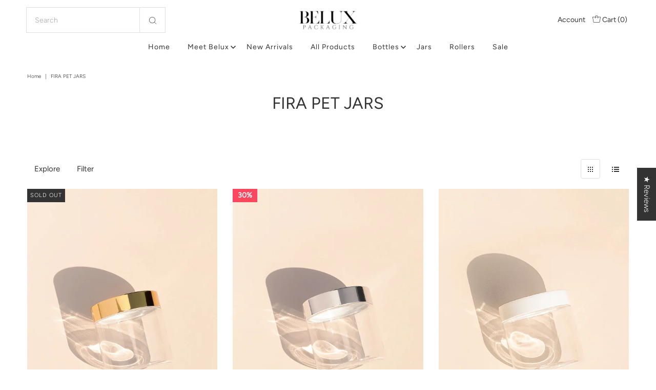

--- FILE ---
content_type: text/css
request_url: https://beluxpackaging.com/cdn/shop/t/16/assets/pricePerUnit.css?v=125911993945303774231715102157
body_size: -673
content:
#appattic_price_app_div {
  display: inline;
}

.appattic_price_span {
  display: inline;
}

#appattic_price_app_div::before {
  content: "("
}

#appattic_price_app_div::after{
  content: ")"
}

--- FILE ---
content_type: text/javascript; charset=utf-8
request_url: https://beluxpackaging.myshopify.com/products/fira-pet-recyclable-plastic-jar-gold-cap.js
body_size: 2301
content:
{"id":7377338499266,"title":"Fira PET Plastic Jar | Clear | Gold Cap","handle":"fira-pet-recyclable-plastic-jar-gold-cap","description":"\u003cmeta charset=\"utf-8\"\u003e\n\u003cp\u003eIntroducing our PET plastic jar with a luxurious gold anodized aluminum cap - the perfect packaging solution for your beauty products! Our high-quality jars are crafted from PET plastic, which is lightweight and shatterproof, making them ideal for travel, on-the-go use or in the shower.\u003c\/p\u003e\n\u003cp\u003eFeaturing a luxurious gold anodized aluminum cap, our jars provide a touch of sophistication and elegance to your product line. And with a wide opening, it's easy to scoop out just the right amount of product for your skincare or beauty products.\u003c\/p\u003e\n\u003cp\u003eOur jars are perfect for housing a variety of beauty products, such as facial creams, lotions, and balms. And with our wholesale prices, you can create a stunning product line that stands out from the competition.\u003c\/p\u003e\n\u003cp\u003eOrder now and experience the beauty and convenience of our PET plastic jars with luxurious gold anodized aluminum caps - the perfect choice for your beauty products!\u003c\/p\u003e\n\u003cp data-mce-fragment=\"1\"\u003e\u003cspan style=\"text-decoration: underline;\" data-mce-style=\"text-decoration: underline;\" data-mce-fragment=\"1\"\u003eUsed For\u003c\/span\u003e\u003c\/p\u003e\n\u003cul data-mce-fragment=\"1\"\u003e\n\u003cli data-mce-fragment=\"1\"\u003eBody scrub\u003cbr\u003e\n\u003c\/li\u003e\n\u003cli data-mce-fragment=\"1\"\u003eBody lotion\u003cbr\u003e\n\u003c\/li\u003e\n\u003cli data-mce-fragment=\"1\"\u003eBody cream\u003cbr\u003e\n\u003c\/li\u003e\n\u003cli data-mce-fragment=\"1\"\u003eBody balm\u003cbr\u003e\n\u003c\/li\u003e\n\u003cli data-mce-fragment=\"1\"\u003eHair mask\u003cbr\u003e\n\u003c\/li\u003e\n\u003cli data-mce-fragment=\"1\"\u003eShampoo \u0026amp; conditioner\u003cbr\u003e\n\u003c\/li\u003e\n\u003cli data-mce-fragment=\"1\"\u003eCosmetic container\u003cbr\u003e\n\u003c\/li\u003e\n\u003cli data-mce-fragment=\"1\"\u003eFood container\u003cbr\u003e\n\u003c\/li\u003e\n\u003c\/ul\u003e\n\u003cp data-mce-fragment=\"1\"\u003e \u003c\/p\u003e\n\u003cp data-mce-fragment=\"1\"\u003e\u003cspan style=\"text-decoration: underline;\" data-mce-style=\"text-decoration: underline;\" data-mce-fragment=\"1\"\u003eJar Specifications\u003cbr data-mce-fragment=\"1\"\u003e\u003c\/span\u003e\u003c\/p\u003e\n\u003cul data-mce-fragment=\"1\"\u003e\n\u003cli data-mce-fragment=\"1\"\u003eMaterial: PET plastic\u003c\/li\u003e\n\u003cli data-mce-fragment=\"1\"\u003eColor: Clear\u003c\/li\u003e\n\u003cli data-mce-fragment=\"1\"\u003eRecyclable: Yes\u003c\/li\u003e\n\u003c\/ul\u003e\n\u003cp\u003e\u003cspan style=\"text-decoration: underline;\"\u003eDimensions\u003c\/span\u003e\u003c\/p\u003e\n\u003cp\u003e\u003cimg src=\"https:\/\/cdn.shopify.com\/s\/files\/1\/0581\/8590\/8418\/files\/15_5650594e-cedb-4121-91d1-49919e4e3bad_480x480.png?v=1686772418\" alt=\"\" data-mce-src=\"https:\/\/cdn.shopify.com\/s\/files\/1\/0581\/8590\/8418\/files\/15_5650594e-cedb-4121-91d1-49919e4e3bad_480x480.png?v=1686772418\"\u003e\u003c\/p\u003e\n\u003cp\u003e\u003cspan style=\"text-decoration: underline;\" data-mce-style=\"text-decoration: underline;\"\u003eCap Specifications\u003c\/span\u003e\u003c\/p\u003e\n\u003cul data-mce-fragment=\"1\"\u003e\n\u003cli data-mce-fragment=\"1\"\u003eMaterial: Anodized aluminum\u003c\/li\u003e\n\u003cli data-mce-fragment=\"1\"\u003eColor:\u003cspan data-mce-fragment=\"1\"\u003e \u003c\/span\u003e\u003cspan data-mce-fragment=\"1\"\u003eGold\u003c\/span\u003e\n\u003c\/li\u003e\n\u003cli data-mce-fragment=\"1\"\u003eRecyclable: Yes\u003c\/li\u003e\n\u003c\/ul\u003e\n\u003cstyle\u003e\u003c\/style\u003e\n\u003cstyle\u003e\u003c\/style\u003e\n\u003cstyle\u003e\u003c\/style\u003e","published_at":"2022-05-03T21:06:29-04:00","created_at":"2022-05-03T19:50:07-04:00","vendor":"Belux Packaging","type":"Jars","tags":["clear","fira","goldcap","image_fira_clear","not-on-sale"],"price":400,"price_min":400,"price_max":77000,"available":false,"price_varies":true,"compare_at_price":null,"compare_at_price_min":0,"compare_at_price_max":0,"compare_at_price_varies":false,"variants":[{"id":43180087050434,"title":"100ML \/ Gold \/ Box","option1":"100ML","option2":"Gold","option3":"Box","sku":"","requires_shipping":true,"taxable":true,"featured_image":{"id":37316074209474,"product_id":7377338499266,"position":3,"created_at":"2023-04-27T16:58:28-04:00","updated_at":"2023-04-27T16:58:31-04:00","alt":null,"width":1274,"height":1816,"src":"https:\/\/cdn.shopify.com\/s\/files\/1\/0581\/8590\/8418\/files\/Gold_100.png?v=1682629111","variant_ids":[43180087050434,43180087083202,43180087115970,43180087148738,43180087181506,43180087214274]},"available":false,"name":"Fira PET Plastic Jar | Clear | Gold Cap - 100ML \/ Gold \/ Box","public_title":"100ML \/ Gold \/ Box","options":["100ML","Gold","Box"],"price":64500,"weight":15876,"compare_at_price":null,"inventory_management":"shopify","barcode":"","featured_media":{"alt":null,"id":29678163591362,"position":3,"preview_image":{"aspect_ratio":0.702,"height":1816,"width":1274,"src":"https:\/\/cdn.shopify.com\/s\/files\/1\/0581\/8590\/8418\/files\/Gold_100.png?v=1682629111"}},"requires_selling_plan":false,"selling_plan_allocations":[]},{"id":43180087083202,"title":"100ML \/ Gold \/ Super Case","option1":"100ML","option2":"Gold","option3":"Super Case","sku":"","requires_shipping":true,"taxable":true,"featured_image":{"id":37316074209474,"product_id":7377338499266,"position":3,"created_at":"2023-04-27T16:58:28-04:00","updated_at":"2023-04-27T16:58:31-04:00","alt":null,"width":1274,"height":1816,"src":"https:\/\/cdn.shopify.com\/s\/files\/1\/0581\/8590\/8418\/files\/Gold_100.png?v=1682629111","variant_ids":[43180087050434,43180087083202,43180087115970,43180087148738,43180087181506,43180087214274]},"available":false,"name":"Fira PET Plastic Jar | Clear | Gold Cap - 100ML \/ Gold \/ Super Case","public_title":"100ML \/ Gold \/ Super Case","options":["100ML","Gold","Super Case"],"price":24300,"weight":6804,"compare_at_price":null,"inventory_management":"shopify","barcode":"","featured_media":{"alt":null,"id":29678163591362,"position":3,"preview_image":{"aspect_ratio":0.702,"height":1816,"width":1274,"src":"https:\/\/cdn.shopify.com\/s\/files\/1\/0581\/8590\/8418\/files\/Gold_100.png?v=1682629111"}},"requires_selling_plan":false,"selling_plan_allocations":[]},{"id":43180087115970,"title":"100ML \/ Gold \/ Case","option1":"100ML","option2":"Gold","option3":"Case","sku":"","requires_shipping":true,"taxable":true,"featured_image":{"id":37316074209474,"product_id":7377338499266,"position":3,"created_at":"2023-04-27T16:58:28-04:00","updated_at":"2023-04-27T16:58:31-04:00","alt":null,"width":1274,"height":1816,"src":"https:\/\/cdn.shopify.com\/s\/files\/1\/0581\/8590\/8418\/files\/Gold_100.png?v=1682629111","variant_ids":[43180087050434,43180087083202,43180087115970,43180087148738,43180087181506,43180087214274]},"available":false,"name":"Fira PET Plastic Jar | Clear | Gold Cap - 100ML \/ Gold \/ Case","public_title":"100ML \/ Gold \/ Case","options":["100ML","Gold","Case"],"price":12420,"weight":4082,"compare_at_price":null,"inventory_management":"shopify","barcode":"","featured_media":{"alt":null,"id":29678163591362,"position":3,"preview_image":{"aspect_ratio":0.702,"height":1816,"width":1274,"src":"https:\/\/cdn.shopify.com\/s\/files\/1\/0581\/8590\/8418\/files\/Gold_100.png?v=1682629111"}},"requires_selling_plan":false,"selling_plan_allocations":[]},{"id":43180087148738,"title":"100ML \/ Gold \/ Partial Case","option1":"100ML","option2":"Gold","option3":"Partial Case","sku":"","requires_shipping":true,"taxable":true,"featured_image":{"id":37316074209474,"product_id":7377338499266,"position":3,"created_at":"2023-04-27T16:58:28-04:00","updated_at":"2023-04-27T16:58:31-04:00","alt":null,"width":1274,"height":1816,"src":"https:\/\/cdn.shopify.com\/s\/files\/1\/0581\/8590\/8418\/files\/Gold_100.png?v=1682629111","variant_ids":[43180087050434,43180087083202,43180087115970,43180087148738,43180087181506,43180087214274]},"available":false,"name":"Fira PET Plastic Jar | Clear | Gold Cap - 100ML \/ Gold \/ Partial Case","public_title":"100ML \/ Gold \/ Partial Case","options":["100ML","Gold","Partial Case"],"price":6000,"weight":1814,"compare_at_price":null,"inventory_management":"shopify","barcode":"","featured_media":{"alt":null,"id":29678163591362,"position":3,"preview_image":{"aspect_ratio":0.702,"height":1816,"width":1274,"src":"https:\/\/cdn.shopify.com\/s\/files\/1\/0581\/8590\/8418\/files\/Gold_100.png?v=1682629111"}},"requires_selling_plan":false,"selling_plan_allocations":[]},{"id":43180087181506,"title":"100ML \/ Gold \/ 15 Units","option1":"100ML","option2":"Gold","option3":"15 Units","sku":"","requires_shipping":true,"taxable":true,"featured_image":{"id":37316074209474,"product_id":7377338499266,"position":3,"created_at":"2023-04-27T16:58:28-04:00","updated_at":"2023-04-27T16:58:31-04:00","alt":null,"width":1274,"height":1816,"src":"https:\/\/cdn.shopify.com\/s\/files\/1\/0581\/8590\/8418\/files\/Gold_100.png?v=1682629111","variant_ids":[43180087050434,43180087083202,43180087115970,43180087148738,43180087181506,43180087214274]},"available":false,"name":"Fira PET Plastic Jar | Clear | Gold Cap - 100ML \/ Gold \/ 15 Units","public_title":"100ML \/ Gold \/ 15 Units","options":["100ML","Gold","15 Units"],"price":4200,"weight":907,"compare_at_price":null,"inventory_management":"shopify","barcode":"","featured_media":{"alt":null,"id":29678163591362,"position":3,"preview_image":{"aspect_ratio":0.702,"height":1816,"width":1274,"src":"https:\/\/cdn.shopify.com\/s\/files\/1\/0581\/8590\/8418\/files\/Gold_100.png?v=1682629111"}},"requires_selling_plan":false,"selling_plan_allocations":[]},{"id":43180087214274,"title":"100ML \/ Gold \/ 1 Unit","option1":"100ML","option2":"Gold","option3":"1 Unit","sku":"","requires_shipping":true,"taxable":true,"featured_image":{"id":37316074209474,"product_id":7377338499266,"position":3,"created_at":"2023-04-27T16:58:28-04:00","updated_at":"2023-04-27T16:58:31-04:00","alt":null,"width":1274,"height":1816,"src":"https:\/\/cdn.shopify.com\/s\/files\/1\/0581\/8590\/8418\/files\/Gold_100.png?v=1682629111","variant_ids":[43180087050434,43180087083202,43180087115970,43180087148738,43180087181506,43180087214274]},"available":false,"name":"Fira PET Plastic Jar | Clear | Gold Cap - 100ML \/ Gold \/ 1 Unit","public_title":"100ML \/ Gold \/ 1 Unit","options":["100ML","Gold","1 Unit"],"price":400,"weight":454,"compare_at_price":null,"inventory_management":"shopify","barcode":"","featured_media":{"alt":null,"id":29678163591362,"position":3,"preview_image":{"aspect_ratio":0.702,"height":1816,"width":1274,"src":"https:\/\/cdn.shopify.com\/s\/files\/1\/0581\/8590\/8418\/files\/Gold_100.png?v=1682629111"}},"requires_selling_plan":false,"selling_plan_allocations":[]},{"id":43180087247042,"title":"200ML \/ Gold \/ Box","option1":"200ML","option2":"Gold","option3":"Box","sku":"","requires_shipping":true,"taxable":true,"featured_image":{"id":37316074242242,"product_id":7377338499266,"position":1,"created_at":"2023-04-27T16:58:29-04:00","updated_at":"2023-04-27T16:58:31-04:00","alt":null,"width":1274,"height":1816,"src":"https:\/\/cdn.shopify.com\/s\/files\/1\/0581\/8590\/8418\/files\/gold_200.png?v=1682629111","variant_ids":[43180087247042,43180087279810,43180087312578,43180087345346,43180087378114,43180087410882]},"available":false,"name":"Fira PET Plastic Jar | Clear | Gold Cap - 200ML \/ Gold \/ Box","public_title":"200ML \/ Gold \/ Box","options":["200ML","Gold","Box"],"price":77000,"weight":15876,"compare_at_price":null,"inventory_management":"shopify","barcode":"","featured_media":{"alt":null,"id":29678163624130,"position":1,"preview_image":{"aspect_ratio":0.702,"height":1816,"width":1274,"src":"https:\/\/cdn.shopify.com\/s\/files\/1\/0581\/8590\/8418\/files\/gold_200.png?v=1682629111"}},"requires_selling_plan":false,"selling_plan_allocations":[]},{"id":43180087279810,"title":"200ML \/ Gold \/ Super Case","option1":"200ML","option2":"Gold","option3":"Super Case","sku":"","requires_shipping":true,"taxable":true,"featured_image":{"id":37316074242242,"product_id":7377338499266,"position":1,"created_at":"2023-04-27T16:58:29-04:00","updated_at":"2023-04-27T16:58:31-04:00","alt":null,"width":1274,"height":1816,"src":"https:\/\/cdn.shopify.com\/s\/files\/1\/0581\/8590\/8418\/files\/gold_200.png?v=1682629111","variant_ids":[43180087247042,43180087279810,43180087312578,43180087345346,43180087378114,43180087410882]},"available":false,"name":"Fira PET Plastic Jar | Clear | Gold Cap - 200ML \/ Gold \/ Super Case","public_title":"200ML \/ Gold \/ Super Case","options":["200ML","Gold","Super Case"],"price":24880,"weight":6804,"compare_at_price":null,"inventory_management":"shopify","barcode":"","featured_media":{"alt":null,"id":29678163624130,"position":1,"preview_image":{"aspect_ratio":0.702,"height":1816,"width":1274,"src":"https:\/\/cdn.shopify.com\/s\/files\/1\/0581\/8590\/8418\/files\/gold_200.png?v=1682629111"}},"requires_selling_plan":false,"selling_plan_allocations":[]},{"id":43180087312578,"title":"200ML \/ Gold \/ Case","option1":"200ML","option2":"Gold","option3":"Case","sku":"","requires_shipping":true,"taxable":true,"featured_image":{"id":37316074242242,"product_id":7377338499266,"position":1,"created_at":"2023-04-27T16:58:29-04:00","updated_at":"2023-04-27T16:58:31-04:00","alt":null,"width":1274,"height":1816,"src":"https:\/\/cdn.shopify.com\/s\/files\/1\/0581\/8590\/8418\/files\/gold_200.png?v=1682629111","variant_ids":[43180087247042,43180087279810,43180087312578,43180087345346,43180087378114,43180087410882]},"available":false,"name":"Fira PET Plastic Jar | Clear | Gold Cap - 200ML \/ Gold \/ Case","public_title":"200ML \/ Gold \/ Case","options":["200ML","Gold","Case"],"price":13068,"weight":4082,"compare_at_price":null,"inventory_management":"shopify","barcode":"","featured_media":{"alt":null,"id":29678163624130,"position":1,"preview_image":{"aspect_ratio":0.702,"height":1816,"width":1274,"src":"https:\/\/cdn.shopify.com\/s\/files\/1\/0581\/8590\/8418\/files\/gold_200.png?v=1682629111"}},"requires_selling_plan":false,"selling_plan_allocations":[]},{"id":43180087345346,"title":"200ML \/ Gold \/ Partial Case","option1":"200ML","option2":"Gold","option3":"Partial Case","sku":"","requires_shipping":true,"taxable":true,"featured_image":{"id":37316074242242,"product_id":7377338499266,"position":1,"created_at":"2023-04-27T16:58:29-04:00","updated_at":"2023-04-27T16:58:31-04:00","alt":null,"width":1274,"height":1816,"src":"https:\/\/cdn.shopify.com\/s\/files\/1\/0581\/8590\/8418\/files\/gold_200.png?v=1682629111","variant_ids":[43180087247042,43180087279810,43180087312578,43180087345346,43180087378114,43180087410882]},"available":false,"name":"Fira PET Plastic Jar | Clear | Gold Cap - 200ML \/ Gold \/ Partial Case","public_title":"200ML \/ Gold \/ Partial Case","options":["200ML","Gold","Partial Case"],"price":6200,"weight":1814,"compare_at_price":null,"inventory_management":"shopify","barcode":"","featured_media":{"alt":null,"id":29678163624130,"position":1,"preview_image":{"aspect_ratio":0.702,"height":1816,"width":1274,"src":"https:\/\/cdn.shopify.com\/s\/files\/1\/0581\/8590\/8418\/files\/gold_200.png?v=1682629111"}},"requires_selling_plan":false,"selling_plan_allocations":[]},{"id":43180087378114,"title":"200ML \/ Gold \/ 15 Units","option1":"200ML","option2":"Gold","option3":"15 Units","sku":"","requires_shipping":true,"taxable":true,"featured_image":{"id":37316074242242,"product_id":7377338499266,"position":1,"created_at":"2023-04-27T16:58:29-04:00","updated_at":"2023-04-27T16:58:31-04:00","alt":null,"width":1274,"height":1816,"src":"https:\/\/cdn.shopify.com\/s\/files\/1\/0581\/8590\/8418\/files\/gold_200.png?v=1682629111","variant_ids":[43180087247042,43180087279810,43180087312578,43180087345346,43180087378114,43180087410882]},"available":false,"name":"Fira PET Plastic Jar | Clear | Gold Cap - 200ML \/ Gold \/ 15 Units","public_title":"200ML \/ Gold \/ 15 Units","options":["200ML","Gold","15 Units"],"price":4320,"weight":907,"compare_at_price":null,"inventory_management":"shopify","barcode":"","featured_media":{"alt":null,"id":29678163624130,"position":1,"preview_image":{"aspect_ratio":0.702,"height":1816,"width":1274,"src":"https:\/\/cdn.shopify.com\/s\/files\/1\/0581\/8590\/8418\/files\/gold_200.png?v=1682629111"}},"requires_selling_plan":false,"selling_plan_allocations":[]},{"id":43180087410882,"title":"200ML \/ Gold \/ 1 Unit","option1":"200ML","option2":"Gold","option3":"1 Unit","sku":"","requires_shipping":true,"taxable":true,"featured_image":{"id":37316074242242,"product_id":7377338499266,"position":1,"created_at":"2023-04-27T16:58:29-04:00","updated_at":"2023-04-27T16:58:31-04:00","alt":null,"width":1274,"height":1816,"src":"https:\/\/cdn.shopify.com\/s\/files\/1\/0581\/8590\/8418\/files\/gold_200.png?v=1682629111","variant_ids":[43180087247042,43180087279810,43180087312578,43180087345346,43180087378114,43180087410882]},"available":false,"name":"Fira PET Plastic Jar | Clear | Gold Cap - 200ML \/ Gold \/ 1 Unit","public_title":"200ML \/ Gold \/ 1 Unit","options":["200ML","Gold","1 Unit"],"price":400,"weight":454,"compare_at_price":null,"inventory_management":"shopify","barcode":"","featured_media":{"alt":null,"id":29678163624130,"position":1,"preview_image":{"aspect_ratio":0.702,"height":1816,"width":1274,"src":"https:\/\/cdn.shopify.com\/s\/files\/1\/0581\/8590\/8418\/files\/gold_200.png?v=1682629111"}},"requires_selling_plan":false,"selling_plan_allocations":[]},{"id":43180087443650,"title":"250ML \/ Gold \/ Box","option1":"250ML","option2":"Gold","option3":"Box","sku":"","requires_shipping":true,"taxable":true,"featured_image":{"id":37316074275010,"product_id":7377338499266,"position":2,"created_at":"2023-04-27T16:58:28-04:00","updated_at":"2023-04-27T16:58:31-04:00","alt":null,"width":1274,"height":1816,"src":"https:\/\/cdn.shopify.com\/s\/files\/1\/0581\/8590\/8418\/files\/Gold_250.png?v=1682629111","variant_ids":[43180087443650,43180087476418,43180087509186,43180087541954,43180087574722,43180087607490]},"available":false,"name":"Fira PET Plastic Jar | Clear | Gold Cap - 250ML \/ Gold \/ Box","public_title":"250ML \/ Gold \/ Box","options":["250ML","Gold","Box"],"price":67500,"weight":15876,"compare_at_price":null,"inventory_management":"shopify","barcode":"","featured_media":{"alt":null,"id":29678163558594,"position":2,"preview_image":{"aspect_ratio":0.702,"height":1816,"width":1274,"src":"https:\/\/cdn.shopify.com\/s\/files\/1\/0581\/8590\/8418\/files\/Gold_250.png?v=1682629111"}},"requires_selling_plan":false,"selling_plan_allocations":[]},{"id":43180087476418,"title":"250ML \/ Gold \/ Super Case","option1":"250ML","option2":"Gold","option3":"Super Case","sku":"","requires_shipping":true,"taxable":true,"featured_image":{"id":37316074275010,"product_id":7377338499266,"position":2,"created_at":"2023-04-27T16:58:28-04:00","updated_at":"2023-04-27T16:58:31-04:00","alt":null,"width":1274,"height":1816,"src":"https:\/\/cdn.shopify.com\/s\/files\/1\/0581\/8590\/8418\/files\/Gold_250.png?v=1682629111","variant_ids":[43180087443650,43180087476418,43180087509186,43180087541954,43180087574722,43180087607490]},"available":false,"name":"Fira PET Plastic Jar | Clear | Gold Cap - 250ML \/ Gold \/ Super Case","public_title":"250ML \/ Gold \/ Super Case","options":["250ML","Gold","Super Case"],"price":25380,"weight":6804,"compare_at_price":null,"inventory_management":"shopify","barcode":"","featured_media":{"alt":null,"id":29678163558594,"position":2,"preview_image":{"aspect_ratio":0.702,"height":1816,"width":1274,"src":"https:\/\/cdn.shopify.com\/s\/files\/1\/0581\/8590\/8418\/files\/Gold_250.png?v=1682629111"}},"requires_selling_plan":false,"selling_plan_allocations":[]},{"id":43180087509186,"title":"250ML \/ Gold \/ Case","option1":"250ML","option2":"Gold","option3":"Case","sku":"","requires_shipping":true,"taxable":true,"featured_image":{"id":37316074275010,"product_id":7377338499266,"position":2,"created_at":"2023-04-27T16:58:28-04:00","updated_at":"2023-04-27T16:58:31-04:00","alt":null,"width":1274,"height":1816,"src":"https:\/\/cdn.shopify.com\/s\/files\/1\/0581\/8590\/8418\/files\/Gold_250.png?v=1682629111","variant_ids":[43180087443650,43180087476418,43180087509186,43180087541954,43180087574722,43180087607490]},"available":false,"name":"Fira PET Plastic Jar | Clear | Gold Cap - 250ML \/ Gold \/ Case","public_title":"250ML \/ Gold \/ Case","options":["250ML","Gold","Case"],"price":13338,"weight":4082,"compare_at_price":null,"inventory_management":"shopify","barcode":"","featured_media":{"alt":null,"id":29678163558594,"position":2,"preview_image":{"aspect_ratio":0.702,"height":1816,"width":1274,"src":"https:\/\/cdn.shopify.com\/s\/files\/1\/0581\/8590\/8418\/files\/Gold_250.png?v=1682629111"}},"requires_selling_plan":false,"selling_plan_allocations":[]},{"id":43180087541954,"title":"250ML \/ Gold \/ Partial Case","option1":"250ML","option2":"Gold","option3":"Partial Case","sku":"","requires_shipping":true,"taxable":true,"featured_image":{"id":37316074275010,"product_id":7377338499266,"position":2,"created_at":"2023-04-27T16:58:28-04:00","updated_at":"2023-04-27T16:58:31-04:00","alt":null,"width":1274,"height":1816,"src":"https:\/\/cdn.shopify.com\/s\/files\/1\/0581\/8590\/8418\/files\/Gold_250.png?v=1682629111","variant_ids":[43180087443650,43180087476418,43180087509186,43180087541954,43180087574722,43180087607490]},"available":false,"name":"Fira PET Plastic Jar | Clear | Gold Cap - 250ML \/ Gold \/ Partial Case","public_title":"250ML \/ Gold \/ Partial Case","options":["250ML","Gold","Partial Case"],"price":6300,"weight":1814,"compare_at_price":null,"inventory_management":"shopify","barcode":"","featured_media":{"alt":null,"id":29678163558594,"position":2,"preview_image":{"aspect_ratio":0.702,"height":1816,"width":1274,"src":"https:\/\/cdn.shopify.com\/s\/files\/1\/0581\/8590\/8418\/files\/Gold_250.png?v=1682629111"}},"requires_selling_plan":false,"selling_plan_allocations":[]},{"id":43180087574722,"title":"250ML \/ Gold \/ 15 Units","option1":"250ML","option2":"Gold","option3":"15 Units","sku":"","requires_shipping":true,"taxable":true,"featured_image":{"id":37316074275010,"product_id":7377338499266,"position":2,"created_at":"2023-04-27T16:58:28-04:00","updated_at":"2023-04-27T16:58:31-04:00","alt":null,"width":1274,"height":1816,"src":"https:\/\/cdn.shopify.com\/s\/files\/1\/0581\/8590\/8418\/files\/Gold_250.png?v=1682629111","variant_ids":[43180087443650,43180087476418,43180087509186,43180087541954,43180087574722,43180087607490]},"available":false,"name":"Fira PET Plastic Jar | Clear | Gold Cap - 250ML \/ Gold \/ 15 Units","public_title":"250ML \/ Gold \/ 15 Units","options":["250ML","Gold","15 Units"],"price":4380,"weight":907,"compare_at_price":null,"inventory_management":"shopify","barcode":"","featured_media":{"alt":null,"id":29678163558594,"position":2,"preview_image":{"aspect_ratio":0.702,"height":1816,"width":1274,"src":"https:\/\/cdn.shopify.com\/s\/files\/1\/0581\/8590\/8418\/files\/Gold_250.png?v=1682629111"}},"requires_selling_plan":false,"selling_plan_allocations":[]},{"id":43180087607490,"title":"250ML \/ Gold \/ 1 Unit","option1":"250ML","option2":"Gold","option3":"1 Unit","sku":"","requires_shipping":true,"taxable":true,"featured_image":{"id":37316074275010,"product_id":7377338499266,"position":2,"created_at":"2023-04-27T16:58:28-04:00","updated_at":"2023-04-27T16:58:31-04:00","alt":null,"width":1274,"height":1816,"src":"https:\/\/cdn.shopify.com\/s\/files\/1\/0581\/8590\/8418\/files\/Gold_250.png?v=1682629111","variant_ids":[43180087443650,43180087476418,43180087509186,43180087541954,43180087574722,43180087607490]},"available":false,"name":"Fira PET Plastic Jar | Clear | Gold Cap - 250ML \/ Gold \/ 1 Unit","public_title":"250ML \/ Gold \/ 1 Unit","options":["250ML","Gold","1 Unit"],"price":400,"weight":454,"compare_at_price":null,"inventory_management":"shopify","barcode":"","featured_media":{"alt":null,"id":29678163558594,"position":2,"preview_image":{"aspect_ratio":0.702,"height":1816,"width":1274,"src":"https:\/\/cdn.shopify.com\/s\/files\/1\/0581\/8590\/8418\/files\/Gold_250.png?v=1682629111"}},"requires_selling_plan":false,"selling_plan_allocations":[]}],"images":["\/\/cdn.shopify.com\/s\/files\/1\/0581\/8590\/8418\/files\/gold_200.png?v=1682629111","\/\/cdn.shopify.com\/s\/files\/1\/0581\/8590\/8418\/files\/Gold_250.png?v=1682629111","\/\/cdn.shopify.com\/s\/files\/1\/0581\/8590\/8418\/files\/Gold_100.png?v=1682629111"],"featured_image":"\/\/cdn.shopify.com\/s\/files\/1\/0581\/8590\/8418\/files\/gold_200.png?v=1682629111","options":[{"name":"Size","position":1,"values":["100ML","200ML","250ML"]},{"name":"Color","position":2,"values":["Gold"]},{"name":"Quantity","position":3,"values":["Box","Super Case","Case","Partial Case","15 Units","1 Unit"]}],"url":"\/products\/fira-pet-recyclable-plastic-jar-gold-cap","media":[{"alt":null,"id":29678163624130,"position":1,"preview_image":{"aspect_ratio":0.702,"height":1816,"width":1274,"src":"https:\/\/cdn.shopify.com\/s\/files\/1\/0581\/8590\/8418\/files\/gold_200.png?v=1682629111"},"aspect_ratio":0.702,"height":1816,"media_type":"image","src":"https:\/\/cdn.shopify.com\/s\/files\/1\/0581\/8590\/8418\/files\/gold_200.png?v=1682629111","width":1274},{"alt":null,"id":29678163558594,"position":2,"preview_image":{"aspect_ratio":0.702,"height":1816,"width":1274,"src":"https:\/\/cdn.shopify.com\/s\/files\/1\/0581\/8590\/8418\/files\/Gold_250.png?v=1682629111"},"aspect_ratio":0.702,"height":1816,"media_type":"image","src":"https:\/\/cdn.shopify.com\/s\/files\/1\/0581\/8590\/8418\/files\/Gold_250.png?v=1682629111","width":1274},{"alt":null,"id":29678163591362,"position":3,"preview_image":{"aspect_ratio":0.702,"height":1816,"width":1274,"src":"https:\/\/cdn.shopify.com\/s\/files\/1\/0581\/8590\/8418\/files\/Gold_100.png?v=1682629111"},"aspect_ratio":0.702,"height":1816,"media_type":"image","src":"https:\/\/cdn.shopify.com\/s\/files\/1\/0581\/8590\/8418\/files\/Gold_100.png?v=1682629111","width":1274}],"requires_selling_plan":false,"selling_plan_groups":[]}

--- FILE ---
content_type: text/javascript; charset=utf-8
request_url: https://beluxpackaging.myshopify.com/products/fira-pet-recyclable-plastic-jar-silver-cap.js
body_size: 2514
content:
{"id":7377361797314,"title":"Fira PET Plastic Jar | Clear | Silver Cap","handle":"fira-pet-recyclable-plastic-jar-silver-cap","description":"\u003cmeta charset=\"utf-8\"\u003e\n\u003cp\u003eIntroducing our PET plastic jar with a luxurious silver anodized aluminum cap - the perfect packaging solution for your beauty products! Our high-quality jars are crafted from PET plastic, which is lightweight and shatterproof, making them ideal for travel, on-the-go use or in the shower.\u003c\/p\u003e\n\u003cp\u003eFeaturing a luxurious silver anodized aluminum cap, our jars provide a touch of sophistication and elegance to your product line. And with a wide opening, it's easy to scoop out just the right amount of product for your skincare or beauty\u003cspan\u003e \u003c\/span\u003eproducts.\u003c\/p\u003e\n\u003cp\u003eOur jars are perfect for housing a variety of beauty products, such as facial creams, lotions, and balms. And with our wholesale prices, you can create a stunning product line that stands out from the competition.\u003c\/p\u003e\n\u003cp\u003eOrder now and experience the beauty and convenience of our PET plastic jars with luxurious silver anodized aluminum caps - the perfect choice for your beauty products!\u003c\/p\u003e\n\u003cp class=\"p1\" data-mce-fragment=\"1\"\u003e\u003cspan style=\"font-family: -apple-system, BlinkMacSystemFont, 'San Francisco', 'Segoe UI', Roboto, 'Helvetica Neue', sans-serif; font-size: 1.4em;\"\u003eUsed For\u003c\/span\u003e\u003cbr\u003e\u003c\/p\u003e\n\u003cul data-mce-fragment=\"1\"\u003e\n\u003cli data-mce-fragment=\"1\"\u003eBody scrub\u003cbr\u003e\n\u003c\/li\u003e\n\u003cli data-mce-fragment=\"1\"\u003eBody lotion\u003cbr\u003e\n\u003c\/li\u003e\n\u003cli data-mce-fragment=\"1\"\u003eBody cream\u003cbr\u003e\n\u003c\/li\u003e\n\u003cli data-mce-fragment=\"1\"\u003eBody balm\u003cbr\u003e\n\u003c\/li\u003e\n\u003cli data-mce-fragment=\"1\"\u003eHair mask\u003cbr\u003e\n\u003c\/li\u003e\n\u003cli data-mce-fragment=\"1\"\u003eShampoo \u0026amp; conditioner\u003cbr\u003e\n\u003c\/li\u003e\n\u003cli data-mce-fragment=\"1\"\u003eCosmetic container\u003cbr\u003e\n\u003c\/li\u003e\n\u003cli data-mce-fragment=\"1\"\u003eFood container\u003cbr\u003e\n\u003c\/li\u003e\n\u003c\/ul\u003e\n\u003cp data-mce-fragment=\"1\"\u003e \u003c\/p\u003e\n\u003cp data-mce-fragment=\"1\"\u003e\u003cspan style=\"text-decoration: underline;\" data-mce-fragment=\"1\" data-mce-style=\"text-decoration: underline;\"\u003eJar Specifications\u003cbr data-mce-fragment=\"1\"\u003e\u003c\/span\u003e\u003c\/p\u003e\n\u003cul data-mce-fragment=\"1\"\u003e\n\u003cli data-mce-fragment=\"1\"\u003eMaterial: PET plastic\u003c\/li\u003e\n\u003cli data-mce-fragment=\"1\"\u003eColor: Clear\u003c\/li\u003e\n\u003cli data-mce-fragment=\"1\"\u003eRecyclable: Yes\u003c\/li\u003e\n\u003c\/ul\u003e\n\u003cp\u003e\u003cspan style=\"text-decoration: underline;\"\u003eDimensions\u003c\/span\u003e\u003c\/p\u003e\n\u003cp\u003e\u003cspan style=\"text-decoration: underline;\"\u003e\u003cimg alt=\"\" src=\"https:\/\/cdn.shopify.com\/s\/files\/1\/0581\/8590\/8418\/files\/15_a63e3d85-0b97-4c8b-9310-2c7298eb28fc_480x480.png?v=1686772514\"\u003e\u003c\/span\u003e\u003c\/p\u003e\n\u003cp data-mce-fragment=\"1\"\u003e\u003cspan style=\"text-decoration: underline;\" data-mce-fragment=\"1\" data-mce-style=\"text-decoration: underline;\"\u003e\u003cspan data-mce-fragment=\"1\"\u003eCap Specifications\u003c\/span\u003e\u003c\/span\u003e\u003c\/p\u003e\n\u003cul data-mce-fragment=\"1\"\u003e\n\u003cli data-mce-fragment=\"1\"\u003eMaterial: Anodized aluminum\u003c\/li\u003e\n\u003cli data-mce-fragment=\"1\"\u003eColor:\u003cspan data-mce-fragment=\"1\"\u003e \u003c\/span\u003e\u003cspan data-mce-fragment=\"1\" mce-data-marked=\"1\"\u003eSilver\u003c\/span\u003e\n\u003c\/li\u003e\n\u003cli data-mce-fragment=\"1\"\u003eRecyclable: Yes\u003c\/li\u003e\n\u003c\/ul\u003e\n\u003cstyle\u003e\u003c\/style\u003e\n\u003cstyle\u003e\u003c\/style\u003e\n\u003cstyle\u003e\u003c\/style\u003e\n\u003cstyle\u003e\u003c\/style\u003e","published_at":"2022-05-03T21:06:30-04:00","created_at":"2022-05-03T20:32:28-04:00","vendor":"Belux Packaging","type":"Jars","tags":["clear","fira","image_fira_clear","not-on-sale","silvercap"],"price":280,"price_min":280,"price_max":53900,"available":true,"price_varies":true,"compare_at_price":400,"compare_at_price_min":400,"compare_at_price_max":77000,"compare_at_price_varies":true,"variants":[{"id":43180092391618,"title":"100ML \/ Silver \/ Box","option1":"100ML","option2":"Silver","option3":"Box","sku":"","requires_shipping":true,"taxable":true,"featured_image":{"id":37316080697538,"product_id":7377361797314,"position":3,"created_at":"2023-04-27T16:59:52-04:00","updated_at":"2023-04-27T16:59:59-04:00","alt":null,"width":1274,"height":1816,"src":"https:\/\/cdn.shopify.com\/s\/files\/1\/0581\/8590\/8418\/files\/silver_100.png?v=1682629199","variant_ids":[43180092391618,43180092457154,43180092489922,43180092522690,43180092555458,43180092588226]},"available":true,"name":"Fira PET Plastic Jar | Clear | Silver Cap - 100ML \/ Silver \/ Box","public_title":"100ML \/ Silver \/ Box","options":["100ML","Silver","Box"],"price":45150,"weight":15876,"compare_at_price":64500,"inventory_management":"shopify","barcode":"","featured_media":{"alt":null,"id":29678170079426,"position":3,"preview_image":{"aspect_ratio":0.702,"height":1816,"width":1274,"src":"https:\/\/cdn.shopify.com\/s\/files\/1\/0581\/8590\/8418\/files\/silver_100.png?v=1682629199"}},"requires_selling_plan":false,"selling_plan_allocations":[]},{"id":43180092457154,"title":"100ML \/ Silver \/ Super Case","option1":"100ML","option2":"Silver","option3":"Super Case","sku":"","requires_shipping":true,"taxable":true,"featured_image":{"id":37316080697538,"product_id":7377361797314,"position":3,"created_at":"2023-04-27T16:59:52-04:00","updated_at":"2023-04-27T16:59:59-04:00","alt":null,"width":1274,"height":1816,"src":"https:\/\/cdn.shopify.com\/s\/files\/1\/0581\/8590\/8418\/files\/silver_100.png?v=1682629199","variant_ids":[43180092391618,43180092457154,43180092489922,43180092522690,43180092555458,43180092588226]},"available":true,"name":"Fira PET Plastic Jar | Clear | Silver Cap - 100ML \/ Silver \/ Super Case","public_title":"100ML \/ Silver \/ Super Case","options":["100ML","Silver","Super Case"],"price":17010,"weight":6804,"compare_at_price":24300,"inventory_management":"shopify","barcode":"","featured_media":{"alt":null,"id":29678170079426,"position":3,"preview_image":{"aspect_ratio":0.702,"height":1816,"width":1274,"src":"https:\/\/cdn.shopify.com\/s\/files\/1\/0581\/8590\/8418\/files\/silver_100.png?v=1682629199"}},"requires_selling_plan":false,"selling_plan_allocations":[]},{"id":43180092489922,"title":"100ML \/ Silver \/ Case","option1":"100ML","option2":"Silver","option3":"Case","sku":"","requires_shipping":true,"taxable":true,"featured_image":{"id":37316080697538,"product_id":7377361797314,"position":3,"created_at":"2023-04-27T16:59:52-04:00","updated_at":"2023-04-27T16:59:59-04:00","alt":null,"width":1274,"height":1816,"src":"https:\/\/cdn.shopify.com\/s\/files\/1\/0581\/8590\/8418\/files\/silver_100.png?v=1682629199","variant_ids":[43180092391618,43180092457154,43180092489922,43180092522690,43180092555458,43180092588226]},"available":true,"name":"Fira PET Plastic Jar | Clear | Silver Cap - 100ML \/ Silver \/ Case","public_title":"100ML \/ Silver \/ Case","options":["100ML","Silver","Case"],"price":8694,"weight":4082,"compare_at_price":12420,"inventory_management":"shopify","barcode":"","featured_media":{"alt":null,"id":29678170079426,"position":3,"preview_image":{"aspect_ratio":0.702,"height":1816,"width":1274,"src":"https:\/\/cdn.shopify.com\/s\/files\/1\/0581\/8590\/8418\/files\/silver_100.png?v=1682629199"}},"requires_selling_plan":false,"selling_plan_allocations":[]},{"id":43180092522690,"title":"100ML \/ Silver \/ Partial Case","option1":"100ML","option2":"Silver","option3":"Partial Case","sku":"","requires_shipping":true,"taxable":true,"featured_image":{"id":37316080697538,"product_id":7377361797314,"position":3,"created_at":"2023-04-27T16:59:52-04:00","updated_at":"2023-04-27T16:59:59-04:00","alt":null,"width":1274,"height":1816,"src":"https:\/\/cdn.shopify.com\/s\/files\/1\/0581\/8590\/8418\/files\/silver_100.png?v=1682629199","variant_ids":[43180092391618,43180092457154,43180092489922,43180092522690,43180092555458,43180092588226]},"available":true,"name":"Fira PET Plastic Jar | Clear | Silver Cap - 100ML \/ Silver \/ Partial Case","public_title":"100ML \/ Silver \/ Partial Case","options":["100ML","Silver","Partial Case"],"price":4200,"weight":1814,"compare_at_price":6000,"inventory_management":"shopify","barcode":"","featured_media":{"alt":null,"id":29678170079426,"position":3,"preview_image":{"aspect_ratio":0.702,"height":1816,"width":1274,"src":"https:\/\/cdn.shopify.com\/s\/files\/1\/0581\/8590\/8418\/files\/silver_100.png?v=1682629199"}},"requires_selling_plan":false,"selling_plan_allocations":[]},{"id":43180092555458,"title":"100ML \/ Silver \/ 15 Units","option1":"100ML","option2":"Silver","option3":"15 Units","sku":"","requires_shipping":true,"taxable":true,"featured_image":{"id":37316080697538,"product_id":7377361797314,"position":3,"created_at":"2023-04-27T16:59:52-04:00","updated_at":"2023-04-27T16:59:59-04:00","alt":null,"width":1274,"height":1816,"src":"https:\/\/cdn.shopify.com\/s\/files\/1\/0581\/8590\/8418\/files\/silver_100.png?v=1682629199","variant_ids":[43180092391618,43180092457154,43180092489922,43180092522690,43180092555458,43180092588226]},"available":true,"name":"Fira PET Plastic Jar | Clear | Silver Cap - 100ML \/ Silver \/ 15 Units","public_title":"100ML \/ Silver \/ 15 Units","options":["100ML","Silver","15 Units"],"price":2940,"weight":907,"compare_at_price":4200,"inventory_management":"shopify","barcode":"","featured_media":{"alt":null,"id":29678170079426,"position":3,"preview_image":{"aspect_ratio":0.702,"height":1816,"width":1274,"src":"https:\/\/cdn.shopify.com\/s\/files\/1\/0581\/8590\/8418\/files\/silver_100.png?v=1682629199"}},"requires_selling_plan":false,"selling_plan_allocations":[]},{"id":43180092588226,"title":"100ML \/ Silver \/ 1 Unit","option1":"100ML","option2":"Silver","option3":"1 Unit","sku":"","requires_shipping":true,"taxable":true,"featured_image":{"id":37316080697538,"product_id":7377361797314,"position":3,"created_at":"2023-04-27T16:59:52-04:00","updated_at":"2023-04-27T16:59:59-04:00","alt":null,"width":1274,"height":1816,"src":"https:\/\/cdn.shopify.com\/s\/files\/1\/0581\/8590\/8418\/files\/silver_100.png?v=1682629199","variant_ids":[43180092391618,43180092457154,43180092489922,43180092522690,43180092555458,43180092588226]},"available":true,"name":"Fira PET Plastic Jar | Clear | Silver Cap - 100ML \/ Silver \/ 1 Unit","public_title":"100ML \/ Silver \/ 1 Unit","options":["100ML","Silver","1 Unit"],"price":280,"weight":454,"compare_at_price":400,"inventory_management":"shopify","barcode":"","featured_media":{"alt":null,"id":29678170079426,"position":3,"preview_image":{"aspect_ratio":0.702,"height":1816,"width":1274,"src":"https:\/\/cdn.shopify.com\/s\/files\/1\/0581\/8590\/8418\/files\/silver_100.png?v=1682629199"}},"requires_selling_plan":false,"selling_plan_allocations":[]},{"id":43180092620994,"title":"200ML \/ Silver \/ Box","option1":"200ML","option2":"Silver","option3":"Box","sku":"","requires_shipping":true,"taxable":true,"featured_image":{"id":37316080664770,"product_id":7377361797314,"position":1,"created_at":"2023-04-27T16:59:52-04:00","updated_at":"2023-04-27T16:59:59-04:00","alt":null,"width":1274,"height":1816,"src":"https:\/\/cdn.shopify.com\/s\/files\/1\/0581\/8590\/8418\/files\/silver_200.png?v=1682629199","variant_ids":[43180092620994,43180092653762,43180092686530,43180092719298,43180092752066,43180092784834]},"available":false,"name":"Fira PET Plastic Jar | Clear | Silver Cap - 200ML \/ Silver \/ Box","public_title":"200ML \/ Silver \/ Box","options":["200ML","Silver","Box"],"price":53900,"weight":15876,"compare_at_price":77000,"inventory_management":"shopify","barcode":"","featured_media":{"alt":null,"id":29678170112194,"position":1,"preview_image":{"aspect_ratio":0.702,"height":1816,"width":1274,"src":"https:\/\/cdn.shopify.com\/s\/files\/1\/0581\/8590\/8418\/files\/silver_200.png?v=1682629199"}},"requires_selling_plan":false,"selling_plan_allocations":[]},{"id":43180092653762,"title":"200ML \/ Silver \/ Super Case","option1":"200ML","option2":"Silver","option3":"Super Case","sku":"","requires_shipping":true,"taxable":true,"featured_image":{"id":37316080664770,"product_id":7377361797314,"position":1,"created_at":"2023-04-27T16:59:52-04:00","updated_at":"2023-04-27T16:59:59-04:00","alt":null,"width":1274,"height":1816,"src":"https:\/\/cdn.shopify.com\/s\/files\/1\/0581\/8590\/8418\/files\/silver_200.png?v=1682629199","variant_ids":[43180092620994,43180092653762,43180092686530,43180092719298,43180092752066,43180092784834]},"available":false,"name":"Fira PET Plastic Jar | Clear | Silver Cap - 200ML \/ Silver \/ Super Case","public_title":"200ML \/ Silver \/ Super Case","options":["200ML","Silver","Super Case"],"price":17416,"weight":6804,"compare_at_price":24880,"inventory_management":"shopify","barcode":"","featured_media":{"alt":null,"id":29678170112194,"position":1,"preview_image":{"aspect_ratio":0.702,"height":1816,"width":1274,"src":"https:\/\/cdn.shopify.com\/s\/files\/1\/0581\/8590\/8418\/files\/silver_200.png?v=1682629199"}},"requires_selling_plan":false,"selling_plan_allocations":[]},{"id":43180092686530,"title":"200ML \/ Silver \/ Case","option1":"200ML","option2":"Silver","option3":"Case","sku":"","requires_shipping":true,"taxable":true,"featured_image":{"id":37316080664770,"product_id":7377361797314,"position":1,"created_at":"2023-04-27T16:59:52-04:00","updated_at":"2023-04-27T16:59:59-04:00","alt":null,"width":1274,"height":1816,"src":"https:\/\/cdn.shopify.com\/s\/files\/1\/0581\/8590\/8418\/files\/silver_200.png?v=1682629199","variant_ids":[43180092620994,43180092653762,43180092686530,43180092719298,43180092752066,43180092784834]},"available":false,"name":"Fira PET Plastic Jar | Clear | Silver Cap - 200ML \/ Silver \/ Case","public_title":"200ML \/ Silver \/ Case","options":["200ML","Silver","Case"],"price":9148,"weight":4082,"compare_at_price":13068,"inventory_management":"shopify","barcode":"","featured_media":{"alt":null,"id":29678170112194,"position":1,"preview_image":{"aspect_ratio":0.702,"height":1816,"width":1274,"src":"https:\/\/cdn.shopify.com\/s\/files\/1\/0581\/8590\/8418\/files\/silver_200.png?v=1682629199"}},"requires_selling_plan":false,"selling_plan_allocations":[]},{"id":43180092719298,"title":"200ML \/ Silver \/ Partial Case","option1":"200ML","option2":"Silver","option3":"Partial Case","sku":"","requires_shipping":true,"taxable":true,"featured_image":{"id":37316080664770,"product_id":7377361797314,"position":1,"created_at":"2023-04-27T16:59:52-04:00","updated_at":"2023-04-27T16:59:59-04:00","alt":null,"width":1274,"height":1816,"src":"https:\/\/cdn.shopify.com\/s\/files\/1\/0581\/8590\/8418\/files\/silver_200.png?v=1682629199","variant_ids":[43180092620994,43180092653762,43180092686530,43180092719298,43180092752066,43180092784834]},"available":false,"name":"Fira PET Plastic Jar | Clear | Silver Cap - 200ML \/ Silver \/ Partial Case","public_title":"200ML \/ Silver \/ Partial Case","options":["200ML","Silver","Partial Case"],"price":4340,"weight":1814,"compare_at_price":6200,"inventory_management":"shopify","barcode":"","featured_media":{"alt":null,"id":29678170112194,"position":1,"preview_image":{"aspect_ratio":0.702,"height":1816,"width":1274,"src":"https:\/\/cdn.shopify.com\/s\/files\/1\/0581\/8590\/8418\/files\/silver_200.png?v=1682629199"}},"requires_selling_plan":false,"selling_plan_allocations":[]},{"id":43180092752066,"title":"200ML \/ Silver \/ 15 Units","option1":"200ML","option2":"Silver","option3":"15 Units","sku":"","requires_shipping":true,"taxable":true,"featured_image":{"id":37316080664770,"product_id":7377361797314,"position":1,"created_at":"2023-04-27T16:59:52-04:00","updated_at":"2023-04-27T16:59:59-04:00","alt":null,"width":1274,"height":1816,"src":"https:\/\/cdn.shopify.com\/s\/files\/1\/0581\/8590\/8418\/files\/silver_200.png?v=1682629199","variant_ids":[43180092620994,43180092653762,43180092686530,43180092719298,43180092752066,43180092784834]},"available":false,"name":"Fira PET Plastic Jar | Clear | Silver Cap - 200ML \/ Silver \/ 15 Units","public_title":"200ML \/ Silver \/ 15 Units","options":["200ML","Silver","15 Units"],"price":3024,"weight":907,"compare_at_price":4320,"inventory_management":"shopify","barcode":"","featured_media":{"alt":null,"id":29678170112194,"position":1,"preview_image":{"aspect_ratio":0.702,"height":1816,"width":1274,"src":"https:\/\/cdn.shopify.com\/s\/files\/1\/0581\/8590\/8418\/files\/silver_200.png?v=1682629199"}},"requires_selling_plan":false,"selling_plan_allocations":[]},{"id":43180092784834,"title":"200ML \/ Silver \/ 1 Unit","option1":"200ML","option2":"Silver","option3":"1 Unit","sku":"","requires_shipping":true,"taxable":true,"featured_image":{"id":37316080664770,"product_id":7377361797314,"position":1,"created_at":"2023-04-27T16:59:52-04:00","updated_at":"2023-04-27T16:59:59-04:00","alt":null,"width":1274,"height":1816,"src":"https:\/\/cdn.shopify.com\/s\/files\/1\/0581\/8590\/8418\/files\/silver_200.png?v=1682629199","variant_ids":[43180092620994,43180092653762,43180092686530,43180092719298,43180092752066,43180092784834]},"available":false,"name":"Fira PET Plastic Jar | Clear | Silver Cap - 200ML \/ Silver \/ 1 Unit","public_title":"200ML \/ Silver \/ 1 Unit","options":["200ML","Silver","1 Unit"],"price":280,"weight":454,"compare_at_price":400,"inventory_management":"shopify","barcode":"","featured_media":{"alt":null,"id":29678170112194,"position":1,"preview_image":{"aspect_ratio":0.702,"height":1816,"width":1274,"src":"https:\/\/cdn.shopify.com\/s\/files\/1\/0581\/8590\/8418\/files\/silver_200.png?v=1682629199"}},"requires_selling_plan":false,"selling_plan_allocations":[]},{"id":43180092817602,"title":"250ML \/ Silver \/ Box","option1":"250ML","option2":"Silver","option3":"Box","sku":"","requires_shipping":true,"taxable":true,"featured_image":{"id":37316080730306,"product_id":7377361797314,"position":2,"created_at":"2023-04-27T16:59:52-04:00","updated_at":"2023-04-27T16:59:59-04:00","alt":null,"width":1274,"height":1816,"src":"https:\/\/cdn.shopify.com\/s\/files\/1\/0581\/8590\/8418\/files\/silver_250.png?v=1682629199","variant_ids":[43180092817602,43180092850370,43180092883138,43180092915906,43180092948674,43180092981442]},"available":false,"name":"Fira PET Plastic Jar | Clear | Silver Cap - 250ML \/ Silver \/ Box","public_title":"250ML \/ Silver \/ Box","options":["250ML","Silver","Box"],"price":47250,"weight":15876,"compare_at_price":67500,"inventory_management":"shopify","barcode":"","featured_media":{"alt":null,"id":29678170046658,"position":2,"preview_image":{"aspect_ratio":0.702,"height":1816,"width":1274,"src":"https:\/\/cdn.shopify.com\/s\/files\/1\/0581\/8590\/8418\/files\/silver_250.png?v=1682629199"}},"requires_selling_plan":false,"selling_plan_allocations":[]},{"id":43180092850370,"title":"250ML \/ Silver \/ Super Case","option1":"250ML","option2":"Silver","option3":"Super Case","sku":"","requires_shipping":true,"taxable":true,"featured_image":{"id":37316080730306,"product_id":7377361797314,"position":2,"created_at":"2023-04-27T16:59:52-04:00","updated_at":"2023-04-27T16:59:59-04:00","alt":null,"width":1274,"height":1816,"src":"https:\/\/cdn.shopify.com\/s\/files\/1\/0581\/8590\/8418\/files\/silver_250.png?v=1682629199","variant_ids":[43180092817602,43180092850370,43180092883138,43180092915906,43180092948674,43180092981442]},"available":false,"name":"Fira PET Plastic Jar | Clear | Silver Cap - 250ML \/ Silver \/ Super Case","public_title":"250ML \/ Silver \/ Super Case","options":["250ML","Silver","Super Case"],"price":17766,"weight":6804,"compare_at_price":25380,"inventory_management":"shopify","barcode":"","featured_media":{"alt":null,"id":29678170046658,"position":2,"preview_image":{"aspect_ratio":0.702,"height":1816,"width":1274,"src":"https:\/\/cdn.shopify.com\/s\/files\/1\/0581\/8590\/8418\/files\/silver_250.png?v=1682629199"}},"requires_selling_plan":false,"selling_plan_allocations":[]},{"id":43180092883138,"title":"250ML \/ Silver \/ Case","option1":"250ML","option2":"Silver","option3":"Case","sku":"","requires_shipping":true,"taxable":true,"featured_image":{"id":37316080730306,"product_id":7377361797314,"position":2,"created_at":"2023-04-27T16:59:52-04:00","updated_at":"2023-04-27T16:59:59-04:00","alt":null,"width":1274,"height":1816,"src":"https:\/\/cdn.shopify.com\/s\/files\/1\/0581\/8590\/8418\/files\/silver_250.png?v=1682629199","variant_ids":[43180092817602,43180092850370,43180092883138,43180092915906,43180092948674,43180092981442]},"available":false,"name":"Fira PET Plastic Jar | Clear | Silver Cap - 250ML \/ Silver \/ Case","public_title":"250ML \/ Silver \/ Case","options":["250ML","Silver","Case"],"price":9337,"weight":4082,"compare_at_price":13338,"inventory_management":"shopify","barcode":"","featured_media":{"alt":null,"id":29678170046658,"position":2,"preview_image":{"aspect_ratio":0.702,"height":1816,"width":1274,"src":"https:\/\/cdn.shopify.com\/s\/files\/1\/0581\/8590\/8418\/files\/silver_250.png?v=1682629199"}},"requires_selling_plan":false,"selling_plan_allocations":[]},{"id":43180092915906,"title":"250ML \/ Silver \/ Partial Case","option1":"250ML","option2":"Silver","option3":"Partial Case","sku":"","requires_shipping":true,"taxable":true,"featured_image":{"id":37316080730306,"product_id":7377361797314,"position":2,"created_at":"2023-04-27T16:59:52-04:00","updated_at":"2023-04-27T16:59:59-04:00","alt":null,"width":1274,"height":1816,"src":"https:\/\/cdn.shopify.com\/s\/files\/1\/0581\/8590\/8418\/files\/silver_250.png?v=1682629199","variant_ids":[43180092817602,43180092850370,43180092883138,43180092915906,43180092948674,43180092981442]},"available":false,"name":"Fira PET Plastic Jar | Clear | Silver Cap - 250ML \/ Silver \/ Partial Case","public_title":"250ML \/ Silver \/ Partial Case","options":["250ML","Silver","Partial Case"],"price":4410,"weight":1814,"compare_at_price":6300,"inventory_management":"shopify","barcode":"","featured_media":{"alt":null,"id":29678170046658,"position":2,"preview_image":{"aspect_ratio":0.702,"height":1816,"width":1274,"src":"https:\/\/cdn.shopify.com\/s\/files\/1\/0581\/8590\/8418\/files\/silver_250.png?v=1682629199"}},"requires_selling_plan":false,"selling_plan_allocations":[]},{"id":43180092948674,"title":"250ML \/ Silver \/ 15 Units","option1":"250ML","option2":"Silver","option3":"15 Units","sku":"","requires_shipping":true,"taxable":true,"featured_image":{"id":37316080730306,"product_id":7377361797314,"position":2,"created_at":"2023-04-27T16:59:52-04:00","updated_at":"2023-04-27T16:59:59-04:00","alt":null,"width":1274,"height":1816,"src":"https:\/\/cdn.shopify.com\/s\/files\/1\/0581\/8590\/8418\/files\/silver_250.png?v=1682629199","variant_ids":[43180092817602,43180092850370,43180092883138,43180092915906,43180092948674,43180092981442]},"available":false,"name":"Fira PET Plastic Jar | Clear | Silver Cap - 250ML \/ Silver \/ 15 Units","public_title":"250ML \/ Silver \/ 15 Units","options":["250ML","Silver","15 Units"],"price":3066,"weight":907,"compare_at_price":4380,"inventory_management":"shopify","barcode":"","featured_media":{"alt":null,"id":29678170046658,"position":2,"preview_image":{"aspect_ratio":0.702,"height":1816,"width":1274,"src":"https:\/\/cdn.shopify.com\/s\/files\/1\/0581\/8590\/8418\/files\/silver_250.png?v=1682629199"}},"requires_selling_plan":false,"selling_plan_allocations":[]},{"id":43180092981442,"title":"250ML \/ Silver \/ 1 Unit","option1":"250ML","option2":"Silver","option3":"1 Unit","sku":"","requires_shipping":true,"taxable":true,"featured_image":{"id":37316080730306,"product_id":7377361797314,"position":2,"created_at":"2023-04-27T16:59:52-04:00","updated_at":"2023-04-27T16:59:59-04:00","alt":null,"width":1274,"height":1816,"src":"https:\/\/cdn.shopify.com\/s\/files\/1\/0581\/8590\/8418\/files\/silver_250.png?v=1682629199","variant_ids":[43180092817602,43180092850370,43180092883138,43180092915906,43180092948674,43180092981442]},"available":false,"name":"Fira PET Plastic Jar | Clear | Silver Cap - 250ML \/ Silver \/ 1 Unit","public_title":"250ML \/ Silver \/ 1 Unit","options":["250ML","Silver","1 Unit"],"price":280,"weight":454,"compare_at_price":400,"inventory_management":"shopify","barcode":"","featured_media":{"alt":null,"id":29678170046658,"position":2,"preview_image":{"aspect_ratio":0.702,"height":1816,"width":1274,"src":"https:\/\/cdn.shopify.com\/s\/files\/1\/0581\/8590\/8418\/files\/silver_250.png?v=1682629199"}},"requires_selling_plan":false,"selling_plan_allocations":[]}],"images":["\/\/cdn.shopify.com\/s\/files\/1\/0581\/8590\/8418\/files\/silver_200.png?v=1682629199","\/\/cdn.shopify.com\/s\/files\/1\/0581\/8590\/8418\/files\/silver_250.png?v=1682629199","\/\/cdn.shopify.com\/s\/files\/1\/0581\/8590\/8418\/files\/silver_100.png?v=1682629199"],"featured_image":"\/\/cdn.shopify.com\/s\/files\/1\/0581\/8590\/8418\/files\/silver_200.png?v=1682629199","options":[{"name":"Size","position":1,"values":["100ML","200ML","250ML"]},{"name":"Color","position":2,"values":["Silver"]},{"name":"Quantity","position":3,"values":["Box","Super Case","Case","Partial Case","15 Units","1 Unit"]}],"url":"\/products\/fira-pet-recyclable-plastic-jar-silver-cap","media":[{"alt":null,"id":29678170112194,"position":1,"preview_image":{"aspect_ratio":0.702,"height":1816,"width":1274,"src":"https:\/\/cdn.shopify.com\/s\/files\/1\/0581\/8590\/8418\/files\/silver_200.png?v=1682629199"},"aspect_ratio":0.702,"height":1816,"media_type":"image","src":"https:\/\/cdn.shopify.com\/s\/files\/1\/0581\/8590\/8418\/files\/silver_200.png?v=1682629199","width":1274},{"alt":null,"id":29678170046658,"position":2,"preview_image":{"aspect_ratio":0.702,"height":1816,"width":1274,"src":"https:\/\/cdn.shopify.com\/s\/files\/1\/0581\/8590\/8418\/files\/silver_250.png?v=1682629199"},"aspect_ratio":0.702,"height":1816,"media_type":"image","src":"https:\/\/cdn.shopify.com\/s\/files\/1\/0581\/8590\/8418\/files\/silver_250.png?v=1682629199","width":1274},{"alt":null,"id":29678170079426,"position":3,"preview_image":{"aspect_ratio":0.702,"height":1816,"width":1274,"src":"https:\/\/cdn.shopify.com\/s\/files\/1\/0581\/8590\/8418\/files\/silver_100.png?v=1682629199"},"aspect_ratio":0.702,"height":1816,"media_type":"image","src":"https:\/\/cdn.shopify.com\/s\/files\/1\/0581\/8590\/8418\/files\/silver_100.png?v=1682629199","width":1274}],"requires_selling_plan":false,"selling_plan_groups":[]}

--- FILE ---
content_type: text/javascript; charset=utf-8
request_url: https://beluxpackaging.myshopify.com/products/fira-pet-recyclable-plastic-jar-white-cap.js
body_size: 1674
content:
{"id":7377361862850,"title":"Fira PET Plastic Jar | Clear | White Cap","handle":"fira-pet-recyclable-plastic-jar-white-cap","description":"\u003cmeta charset=\"utf-8\"\u003e\n\u003cp\u003eIntroducing our PET plastic jar with a white cap - the perfect packaging solution for your beauty products! Our high-quality jars are crafted from PET plastic, which is lightweight and shatterproof, making them ideal for travel, on-the-go use or in the shower. And with a wide opening, it's easy to scoop out just the right amount of product for your skincare or beauty\u003cspan\u003e \u003c\/span\u003eproducts.\u003c\/p\u003e\n\u003cp\u003eOur jars are perfect for housing a variety of beauty products, such as facial creams, lotions, and balms. And with our wholesale prices, you can create a stunning product line that stands out from the competition.\u003c\/p\u003e\n\u003cp data-mce-fragment=\"1\"\u003e\u003cspan style=\"text-decoration: underline;\" data-mce-style=\"text-decoration: underline;\" data-mce-fragment=\"1\"\u003eUsed For\u003c\/span\u003e\u003c\/p\u003e\n\u003cul data-mce-fragment=\"1\"\u003e\n\u003cli data-mce-fragment=\"1\"\u003eBody scrub\u003cbr\u003e\n\u003c\/li\u003e\n\u003cli data-mce-fragment=\"1\"\u003eBody lotion\u003cbr\u003e\n\u003c\/li\u003e\n\u003cli data-mce-fragment=\"1\"\u003eBody cream\u003cbr\u003e\n\u003c\/li\u003e\n\u003cli data-mce-fragment=\"1\"\u003eBody balm\u003cbr\u003e\n\u003c\/li\u003e\n\u003cli data-mce-fragment=\"1\"\u003eHair mask\u003cbr\u003e\n\u003c\/li\u003e\n\u003cli data-mce-fragment=\"1\"\u003eShampoo \u0026amp; conditioner\u003cbr\u003e\n\u003c\/li\u003e\n\u003cli data-mce-fragment=\"1\"\u003eCosmetic container\u003cbr\u003e\n\u003c\/li\u003e\n\u003cli data-mce-fragment=\"1\"\u003eFood container\u003cbr\u003e\n\u003c\/li\u003e\n\u003c\/ul\u003e\n\u003cp data-mce-fragment=\"1\"\u003e \u003c\/p\u003e\n\u003cp data-mce-fragment=\"1\"\u003e\u003cspan style=\"text-decoration: underline;\" data-mce-style=\"text-decoration: underline;\" data-mce-fragment=\"1\"\u003eJar Specifications\u003cbr data-mce-fragment=\"1\"\u003e\u003c\/span\u003e\u003c\/p\u003e\n\u003cul data-mce-fragment=\"1\"\u003e\n\u003cli data-mce-fragment=\"1\"\u003eMaterial: PET plastic\u003c\/li\u003e\n\u003cli data-mce-fragment=\"1\"\u003eColor: Clear\u003c\/li\u003e\n\u003cli data-mce-fragment=\"1\"\u003eRecyclable: Yes\u003c\/li\u003e\n\u003c\/ul\u003e\n\u003cp\u003e\u003cspan style=\"text-decoration: underline;\"\u003eDimensions\u003c\/span\u003e\u003c\/p\u003e\n\u003cp\u003e\u003cspan style=\"text-decoration: underline;\"\u003e\u003cimg alt=\"\" src=\"https:\/\/cdn.shopify.com\/s\/files\/1\/0581\/8590\/8418\/files\/15_a63e3d85-0b97-4c8b-9310-2c7298eb28fc_480x480.png?v=1686772514\"\u003e\u003c\/span\u003e\u003c\/p\u003e\n\u003cp data-mce-fragment=\"1\"\u003e\u003cspan style=\"text-decoration: underline;\" data-mce-style=\"text-decoration: underline;\" data-mce-fragment=\"1\"\u003e\u003cspan data-mce-fragment=\"1\"\u003eCap Specifications\u003c\/span\u003e\u003c\/span\u003e\u003c\/p\u003e\n\u003cul data-mce-fragment=\"1\"\u003e\n\u003cli data-mce-fragment=\"1\"\u003eMaterial: PET plastic\u003c\/li\u003e\n\u003cli data-mce-fragment=\"1\"\u003eColor:\u003cspan data-mce-fragment=\"1\"\u003e \u003c\/span\u003e\u003cspan mce-data-marked=\"1\" data-mce-fragment=\"1\"\u003eWhite\u003c\/span\u003e\n\u003c\/li\u003e\n\u003cli data-mce-fragment=\"1\"\u003eRecyclable: Yes\u003c\/li\u003e\n\u003c\/ul\u003e\n\u003cstyle\u003e\u003c\/style\u003e","published_at":"2022-05-03T21:06:31-04:00","created_at":"2022-05-03T20:34:43-04:00","vendor":"Belux Packaging","type":"Jars","tags":["clear","fira","image_fira_clear","not-on-sale","whitecap"],"price":350,"price_min":350,"price_max":39000,"available":true,"price_varies":true,"compare_at_price":null,"compare_at_price_min":0,"compare_at_price_max":0,"compare_at_price_varies":false,"variants":[{"id":43180405817538,"title":"100ML \/ White \/ Box","option1":"100ML","option2":"White","option3":"Box","sku":"","requires_shipping":true,"taxable":true,"featured_image":{"id":37316081352898,"product_id":7377361862850,"position":3,"created_at":"2023-04-27T17:00:33-04:00","updated_at":"2023-04-27T17:00:38-04:00","alt":null,"width":1274,"height":1816,"src":"https:\/\/cdn.shopify.com\/s\/files\/1\/0581\/8590\/8418\/files\/white_100.png?v=1682629238","variant_ids":[43180369838274,43180369871042,43180369903810,43180369936578,43180405817538,43180405850306]},"available":true,"name":"Fira PET Plastic Jar | Clear | White Cap - 100ML \/ White \/ Box","public_title":"100ML \/ White \/ Box","options":["100ML","White","Box"],"price":32130,"weight":15876,"compare_at_price":null,"inventory_management":"shopify","barcode":"","featured_media":{"alt":null,"id":29678170734786,"position":3,"preview_image":{"aspect_ratio":0.702,"height":1816,"width":1274,"src":"https:\/\/cdn.shopify.com\/s\/files\/1\/0581\/8590\/8418\/files\/white_100.png?v=1682629238"}},"requires_selling_plan":false,"selling_plan_allocations":[]},{"id":43180405850306,"title":"100ML \/ White \/ Super Case","option1":"100ML","option2":"White","option3":"Super Case","sku":"","requires_shipping":true,"taxable":true,"featured_image":{"id":37316081352898,"product_id":7377361862850,"position":3,"created_at":"2023-04-27T17:00:33-04:00","updated_at":"2023-04-27T17:00:38-04:00","alt":null,"width":1274,"height":1816,"src":"https:\/\/cdn.shopify.com\/s\/files\/1\/0581\/8590\/8418\/files\/white_100.png?v=1682629238","variant_ids":[43180369838274,43180369871042,43180369903810,43180369936578,43180405817538,43180405850306]},"available":true,"name":"Fira PET Plastic Jar | Clear | White Cap - 100ML \/ White \/ Super Case","public_title":"100ML \/ White \/ Super Case","options":["100ML","White","Super Case"],"price":13000,"weight":6804,"compare_at_price":null,"inventory_management":"shopify","barcode":"","featured_media":{"alt":null,"id":29678170734786,"position":3,"preview_image":{"aspect_ratio":0.702,"height":1816,"width":1274,"src":"https:\/\/cdn.shopify.com\/s\/files\/1\/0581\/8590\/8418\/files\/white_100.png?v=1682629238"}},"requires_selling_plan":false,"selling_plan_allocations":[]},{"id":43180369838274,"title":"100ML \/ White \/ Case","option1":"100ML","option2":"White","option3":"Case","sku":"","requires_shipping":true,"taxable":true,"featured_image":{"id":37316081352898,"product_id":7377361862850,"position":3,"created_at":"2023-04-27T17:00:33-04:00","updated_at":"2023-04-27T17:00:38-04:00","alt":null,"width":1274,"height":1816,"src":"https:\/\/cdn.shopify.com\/s\/files\/1\/0581\/8590\/8418\/files\/white_100.png?v=1682629238","variant_ids":[43180369838274,43180369871042,43180369903810,43180369936578,43180405817538,43180405850306]},"available":true,"name":"Fira PET Plastic Jar | Clear | White Cap - 100ML \/ White \/ Case","public_title":"100ML \/ White \/ Case","options":["100ML","White","Case"],"price":7400,"weight":4082,"compare_at_price":null,"inventory_management":"shopify","barcode":"","featured_media":{"alt":null,"id":29678170734786,"position":3,"preview_image":{"aspect_ratio":0.702,"height":1816,"width":1274,"src":"https:\/\/cdn.shopify.com\/s\/files\/1\/0581\/8590\/8418\/files\/white_100.png?v=1682629238"}},"requires_selling_plan":false,"selling_plan_allocations":[]},{"id":43180369871042,"title":"100ML \/ White \/ Partial Case","option1":"100ML","option2":"White","option3":"Partial Case","sku":"","requires_shipping":true,"taxable":true,"featured_image":{"id":37316081352898,"product_id":7377361862850,"position":3,"created_at":"2023-04-27T17:00:33-04:00","updated_at":"2023-04-27T17:00:38-04:00","alt":null,"width":1274,"height":1816,"src":"https:\/\/cdn.shopify.com\/s\/files\/1\/0581\/8590\/8418\/files\/white_100.png?v=1682629238","variant_ids":[43180369838274,43180369871042,43180369903810,43180369936578,43180405817538,43180405850306]},"available":true,"name":"Fira PET Plastic Jar | Clear | White Cap - 100ML \/ White \/ Partial Case","public_title":"100ML \/ White \/ Partial Case","options":["100ML","White","Partial Case"],"price":3520,"weight":1814,"compare_at_price":null,"inventory_management":"shopify","barcode":"","featured_media":{"alt":null,"id":29678170734786,"position":3,"preview_image":{"aspect_ratio":0.702,"height":1816,"width":1274,"src":"https:\/\/cdn.shopify.com\/s\/files\/1\/0581\/8590\/8418\/files\/white_100.png?v=1682629238"}},"requires_selling_plan":false,"selling_plan_allocations":[]},{"id":43180369903810,"title":"100ML \/ White \/ 15 Units","option1":"100ML","option2":"White","option3":"15 Units","sku":"","requires_shipping":true,"taxable":true,"featured_image":{"id":37316081352898,"product_id":7377361862850,"position":3,"created_at":"2023-04-27T17:00:33-04:00","updated_at":"2023-04-27T17:00:38-04:00","alt":null,"width":1274,"height":1816,"src":"https:\/\/cdn.shopify.com\/s\/files\/1\/0581\/8590\/8418\/files\/white_100.png?v=1682629238","variant_ids":[43180369838274,43180369871042,43180369903810,43180369936578,43180405817538,43180405850306]},"available":true,"name":"Fira PET Plastic Jar | Clear | White Cap - 100ML \/ White \/ 15 Units","public_title":"100ML \/ White \/ 15 Units","options":["100ML","White","15 Units"],"price":2720,"weight":907,"compare_at_price":null,"inventory_management":"shopify","barcode":"","featured_media":{"alt":null,"id":29678170734786,"position":3,"preview_image":{"aspect_ratio":0.702,"height":1816,"width":1274,"src":"https:\/\/cdn.shopify.com\/s\/files\/1\/0581\/8590\/8418\/files\/white_100.png?v=1682629238"}},"requires_selling_plan":false,"selling_plan_allocations":[]},{"id":43180369936578,"title":"100ML \/ White \/ 1 Unit","option1":"100ML","option2":"White","option3":"1 Unit","sku":"","requires_shipping":true,"taxable":true,"featured_image":{"id":37316081352898,"product_id":7377361862850,"position":3,"created_at":"2023-04-27T17:00:33-04:00","updated_at":"2023-04-27T17:00:38-04:00","alt":null,"width":1274,"height":1816,"src":"https:\/\/cdn.shopify.com\/s\/files\/1\/0581\/8590\/8418\/files\/white_100.png?v=1682629238","variant_ids":[43180369838274,43180369871042,43180369903810,43180369936578,43180405817538,43180405850306]},"available":true,"name":"Fira PET Plastic Jar | Clear | White Cap - 100ML \/ White \/ 1 Unit","public_title":"100ML \/ White \/ 1 Unit","options":["100ML","White","1 Unit"],"price":350,"weight":454,"compare_at_price":null,"inventory_management":"shopify","barcode":"","featured_media":{"alt":null,"id":29678170734786,"position":3,"preview_image":{"aspect_ratio":0.702,"height":1816,"width":1274,"src":"https:\/\/cdn.shopify.com\/s\/files\/1\/0581\/8590\/8418\/files\/white_100.png?v=1682629238"}},"requires_selling_plan":false,"selling_plan_allocations":[]},{"id":43180405883074,"title":"200ML \/ White \/ Box","option1":"200ML","option2":"White","option3":"Box","sku":"","requires_shipping":true,"taxable":true,"featured_image":{"id":37316081418434,"product_id":7377361862850,"position":1,"created_at":"2023-04-27T17:00:33-04:00","updated_at":"2023-04-27T17:00:38-04:00","alt":null,"width":1274,"height":1816,"src":"https:\/\/cdn.shopify.com\/s\/files\/1\/0581\/8590\/8418\/files\/white_200.png?v=1682629238","variant_ids":[43180369969346,43180370002114,43180370034882,43180370067650,43180405883074,43180405915842]},"available":false,"name":"Fira PET Plastic Jar | Clear | White Cap - 200ML \/ White \/ Box","public_title":"200ML \/ White \/ Box","options":["200ML","White","Box"],"price":39000,"weight":15876,"compare_at_price":null,"inventory_management":"shopify","barcode":"","featured_media":{"alt":null,"id":29678170800322,"position":1,"preview_image":{"aspect_ratio":0.702,"height":1816,"width":1274,"src":"https:\/\/cdn.shopify.com\/s\/files\/1\/0581\/8590\/8418\/files\/white_200.png?v=1682629238"}},"requires_selling_plan":false,"selling_plan_allocations":[]},{"id":43180405915842,"title":"200ML \/ White \/ Super Case","option1":"200ML","option2":"White","option3":"Super Case","sku":"","requires_shipping":true,"taxable":true,"featured_image":{"id":37316081418434,"product_id":7377361862850,"position":1,"created_at":"2023-04-27T17:00:33-04:00","updated_at":"2023-04-27T17:00:38-04:00","alt":null,"width":1274,"height":1816,"src":"https:\/\/cdn.shopify.com\/s\/files\/1\/0581\/8590\/8418\/files\/white_200.png?v=1682629238","variant_ids":[43180369969346,43180370002114,43180370034882,43180370067650,43180405883074,43180405915842]},"available":false,"name":"Fira PET Plastic Jar | Clear | White Cap - 200ML \/ White \/ Super Case","public_title":"200ML \/ White \/ Super Case","options":["200ML","White","Super Case"],"price":13160,"weight":6804,"compare_at_price":null,"inventory_management":"shopify","barcode":"","featured_media":{"alt":null,"id":29678170800322,"position":1,"preview_image":{"aspect_ratio":0.702,"height":1816,"width":1274,"src":"https:\/\/cdn.shopify.com\/s\/files\/1\/0581\/8590\/8418\/files\/white_200.png?v=1682629238"}},"requires_selling_plan":false,"selling_plan_allocations":[]},{"id":43180369969346,"title":"200ML \/ White \/ Case","option1":"200ML","option2":"White","option3":"Case","sku":"","requires_shipping":true,"taxable":true,"featured_image":{"id":37316081418434,"product_id":7377361862850,"position":1,"created_at":"2023-04-27T17:00:33-04:00","updated_at":"2023-04-27T17:00:38-04:00","alt":null,"width":1274,"height":1816,"src":"https:\/\/cdn.shopify.com\/s\/files\/1\/0581\/8590\/8418\/files\/white_200.png?v=1682629238","variant_ids":[43180369969346,43180370002114,43180370034882,43180370067650,43180405883074,43180405915842]},"available":false,"name":"Fira PET Plastic Jar | Clear | White Cap - 200ML \/ White \/ Case","public_title":"200ML \/ White \/ Case","options":["200ML","White","Case"],"price":7630,"weight":4082,"compare_at_price":null,"inventory_management":"shopify","barcode":"","featured_media":{"alt":null,"id":29678170800322,"position":1,"preview_image":{"aspect_ratio":0.702,"height":1816,"width":1274,"src":"https:\/\/cdn.shopify.com\/s\/files\/1\/0581\/8590\/8418\/files\/white_200.png?v=1682629238"}},"requires_selling_plan":false,"selling_plan_allocations":[]},{"id":43180370002114,"title":"200ML \/ White \/ Partial Case","option1":"200ML","option2":"White","option3":"Partial Case","sku":"","requires_shipping":true,"taxable":true,"featured_image":{"id":37316081418434,"product_id":7377361862850,"position":1,"created_at":"2023-04-27T17:00:33-04:00","updated_at":"2023-04-27T17:00:38-04:00","alt":null,"width":1274,"height":1816,"src":"https:\/\/cdn.shopify.com\/s\/files\/1\/0581\/8590\/8418\/files\/white_200.png?v=1682629238","variant_ids":[43180369969346,43180370002114,43180370034882,43180370067650,43180405883074,43180405915842]},"available":false,"name":"Fira PET Plastic Jar | Clear | White Cap - 200ML \/ White \/ Partial Case","public_title":"200ML \/ White \/ Partial Case","options":["200ML","White","Partial Case"],"price":3622,"weight":1814,"compare_at_price":null,"inventory_management":"shopify","barcode":"","featured_media":{"alt":null,"id":29678170800322,"position":1,"preview_image":{"aspect_ratio":0.702,"height":1816,"width":1274,"src":"https:\/\/cdn.shopify.com\/s\/files\/1\/0581\/8590\/8418\/files\/white_200.png?v=1682629238"}},"requires_selling_plan":false,"selling_plan_allocations":[]},{"id":43180370034882,"title":"200ML \/ White \/ 15 Units","option1":"200ML","option2":"White","option3":"15 Units","sku":"","requires_shipping":true,"taxable":true,"featured_image":{"id":37316081418434,"product_id":7377361862850,"position":1,"created_at":"2023-04-27T17:00:33-04:00","updated_at":"2023-04-27T17:00:38-04:00","alt":null,"width":1274,"height":1816,"src":"https:\/\/cdn.shopify.com\/s\/files\/1\/0581\/8590\/8418\/files\/white_200.png?v=1682629238","variant_ids":[43180369969346,43180370002114,43180370034882,43180370067650,43180405883074,43180405915842]},"available":false,"name":"Fira PET Plastic Jar | Clear | White Cap - 200ML \/ White \/ 15 Units","public_title":"200ML \/ White \/ 15 Units","options":["200ML","White","15 Units"],"price":2800,"weight":907,"compare_at_price":null,"inventory_management":"shopify","barcode":"","featured_media":{"alt":null,"id":29678170800322,"position":1,"preview_image":{"aspect_ratio":0.702,"height":1816,"width":1274,"src":"https:\/\/cdn.shopify.com\/s\/files\/1\/0581\/8590\/8418\/files\/white_200.png?v=1682629238"}},"requires_selling_plan":false,"selling_plan_allocations":[]},{"id":43180370067650,"title":"200ML \/ White \/ 1 Unit","option1":"200ML","option2":"White","option3":"1 Unit","sku":"","requires_shipping":true,"taxable":true,"featured_image":{"id":37316081418434,"product_id":7377361862850,"position":1,"created_at":"2023-04-27T17:00:33-04:00","updated_at":"2023-04-27T17:00:38-04:00","alt":null,"width":1274,"height":1816,"src":"https:\/\/cdn.shopify.com\/s\/files\/1\/0581\/8590\/8418\/files\/white_200.png?v=1682629238","variant_ids":[43180369969346,43180370002114,43180370034882,43180370067650,43180405883074,43180405915842]},"available":false,"name":"Fira PET Plastic Jar | Clear | White Cap - 200ML \/ White \/ 1 Unit","public_title":"200ML \/ White \/ 1 Unit","options":["200ML","White","1 Unit"],"price":350,"weight":454,"compare_at_price":null,"inventory_management":"shopify","barcode":"","featured_media":{"alt":null,"id":29678170800322,"position":1,"preview_image":{"aspect_ratio":0.702,"height":1816,"width":1274,"src":"https:\/\/cdn.shopify.com\/s\/files\/1\/0581\/8590\/8418\/files\/white_200.png?v=1682629238"}},"requires_selling_plan":false,"selling_plan_allocations":[]},{"id":43180405948610,"title":"250ML \/ White \/ Box","option1":"250ML","option2":"White","option3":"Box","sku":"","requires_shipping":true,"taxable":true,"featured_image":{"id":37316081385666,"product_id":7377361862850,"position":2,"created_at":"2023-04-27T17:00:33-04:00","updated_at":"2023-04-27T17:00:38-04:00","alt":null,"width":1274,"height":1816,"src":"https:\/\/cdn.shopify.com\/s\/files\/1\/0581\/8590\/8418\/files\/white_250.png?v=1682629238","variant_ids":[43180370100418,43180370133186,43180370165954,43180370198722,43180405948610,43180405981378]},"available":false,"name":"Fira PET Plastic Jar | Clear | White Cap - 250ML \/ White \/ Box","public_title":"250ML \/ White \/ Box","options":["250ML","White","Box"],"price":34340,"weight":15876,"compare_at_price":null,"inventory_management":"shopify","barcode":"","featured_media":{"alt":null,"id":29678170767554,"position":2,"preview_image":{"aspect_ratio":0.702,"height":1816,"width":1274,"src":"https:\/\/cdn.shopify.com\/s\/files\/1\/0581\/8590\/8418\/files\/white_250.png?v=1682629238"}},"requires_selling_plan":false,"selling_plan_allocations":[]},{"id":43180405981378,"title":"250ML \/ White \/ Super Case","option1":"250ML","option2":"White","option3":"Super Case","sku":"","requires_shipping":true,"taxable":true,"featured_image":{"id":37316081385666,"product_id":7377361862850,"position":2,"created_at":"2023-04-27T17:00:33-04:00","updated_at":"2023-04-27T17:00:38-04:00","alt":null,"width":1274,"height":1816,"src":"https:\/\/cdn.shopify.com\/s\/files\/1\/0581\/8590\/8418\/files\/white_250.png?v=1682629238","variant_ids":[43180370100418,43180370133186,43180370165954,43180370198722,43180405948610,43180405981378]},"available":false,"name":"Fira PET Plastic Jar | Clear | White Cap - 250ML \/ White \/ Super Case","public_title":"250ML \/ White \/ Super Case","options":["250ML","White","Super Case"],"price":13720,"weight":6804,"compare_at_price":null,"inventory_management":"shopify","barcode":"","featured_media":{"alt":null,"id":29678170767554,"position":2,"preview_image":{"aspect_ratio":0.702,"height":1816,"width":1274,"src":"https:\/\/cdn.shopify.com\/s\/files\/1\/0581\/8590\/8418\/files\/white_250.png?v=1682629238"}},"requires_selling_plan":false,"selling_plan_allocations":[]},{"id":43180370100418,"title":"250ML \/ White \/ Case","option1":"250ML","option2":"White","option3":"Case","sku":"","requires_shipping":true,"taxable":true,"featured_image":{"id":37316081385666,"product_id":7377361862850,"position":2,"created_at":"2023-04-27T17:00:33-04:00","updated_at":"2023-04-27T17:00:38-04:00","alt":null,"width":1274,"height":1816,"src":"https:\/\/cdn.shopify.com\/s\/files\/1\/0581\/8590\/8418\/files\/white_250.png?v=1682629238","variant_ids":[43180370100418,43180370133186,43180370165954,43180370198722,43180405948610,43180405981378]},"available":false,"name":"Fira PET Plastic Jar | Clear | White Cap - 250ML \/ White \/ Case","public_title":"250ML \/ White \/ Case","options":["250ML","White","Case"],"price":7800,"weight":4082,"compare_at_price":null,"inventory_management":"shopify","barcode":"","featured_media":{"alt":null,"id":29678170767554,"position":2,"preview_image":{"aspect_ratio":0.702,"height":1816,"width":1274,"src":"https:\/\/cdn.shopify.com\/s\/files\/1\/0581\/8590\/8418\/files\/white_250.png?v=1682629238"}},"requires_selling_plan":false,"selling_plan_allocations":[]},{"id":43180370133186,"title":"250ML \/ White \/ Partial Case","option1":"250ML","option2":"White","option3":"Partial Case","sku":"","requires_shipping":true,"taxable":true,"featured_image":{"id":37316081385666,"product_id":7377361862850,"position":2,"created_at":"2023-04-27T17:00:33-04:00","updated_at":"2023-04-27T17:00:38-04:00","alt":null,"width":1274,"height":1816,"src":"https:\/\/cdn.shopify.com\/s\/files\/1\/0581\/8590\/8418\/files\/white_250.png?v=1682629238","variant_ids":[43180370100418,43180370133186,43180370165954,43180370198722,43180405948610,43180405981378]},"available":false,"name":"Fira PET Plastic Jar | Clear | White Cap - 250ML \/ White \/ Partial Case","public_title":"250ML \/ White \/ Partial Case","options":["250ML","White","Partial Case"],"price":3940,"weight":1814,"compare_at_price":null,"inventory_management":"shopify","barcode":"","featured_media":{"alt":null,"id":29678170767554,"position":2,"preview_image":{"aspect_ratio":0.702,"height":1816,"width":1274,"src":"https:\/\/cdn.shopify.com\/s\/files\/1\/0581\/8590\/8418\/files\/white_250.png?v=1682629238"}},"requires_selling_plan":false,"selling_plan_allocations":[]},{"id":43180370165954,"title":"250ML \/ White \/ 15 Units","option1":"250ML","option2":"White","option3":"15 Units","sku":"","requires_shipping":true,"taxable":true,"featured_image":{"id":37316081385666,"product_id":7377361862850,"position":2,"created_at":"2023-04-27T17:00:33-04:00","updated_at":"2023-04-27T17:00:38-04:00","alt":null,"width":1274,"height":1816,"src":"https:\/\/cdn.shopify.com\/s\/files\/1\/0581\/8590\/8418\/files\/white_250.png?v=1682629238","variant_ids":[43180370100418,43180370133186,43180370165954,43180370198722,43180405948610,43180405981378]},"available":false,"name":"Fira PET Plastic Jar | Clear | White Cap - 250ML \/ White \/ 15 Units","public_title":"250ML \/ White \/ 15 Units","options":["250ML","White","15 Units"],"price":3000,"weight":907,"compare_at_price":null,"inventory_management":"shopify","barcode":"","featured_media":{"alt":null,"id":29678170767554,"position":2,"preview_image":{"aspect_ratio":0.702,"height":1816,"width":1274,"src":"https:\/\/cdn.shopify.com\/s\/files\/1\/0581\/8590\/8418\/files\/white_250.png?v=1682629238"}},"requires_selling_plan":false,"selling_plan_allocations":[]},{"id":43180370198722,"title":"250ML \/ White \/ 1 Unit","option1":"250ML","option2":"White","option3":"1 Unit","sku":"","requires_shipping":true,"taxable":true,"featured_image":{"id":37316081385666,"product_id":7377361862850,"position":2,"created_at":"2023-04-27T17:00:33-04:00","updated_at":"2023-04-27T17:00:38-04:00","alt":null,"width":1274,"height":1816,"src":"https:\/\/cdn.shopify.com\/s\/files\/1\/0581\/8590\/8418\/files\/white_250.png?v=1682629238","variant_ids":[43180370100418,43180370133186,43180370165954,43180370198722,43180405948610,43180405981378]},"available":false,"name":"Fira PET Plastic Jar | Clear | White Cap - 250ML \/ White \/ 1 Unit","public_title":"250ML \/ White \/ 1 Unit","options":["250ML","White","1 Unit"],"price":350,"weight":454,"compare_at_price":null,"inventory_management":"shopify","barcode":"","featured_media":{"alt":null,"id":29678170767554,"position":2,"preview_image":{"aspect_ratio":0.702,"height":1816,"width":1274,"src":"https:\/\/cdn.shopify.com\/s\/files\/1\/0581\/8590\/8418\/files\/white_250.png?v=1682629238"}},"requires_selling_plan":false,"selling_plan_allocations":[]}],"images":["\/\/cdn.shopify.com\/s\/files\/1\/0581\/8590\/8418\/files\/white_200.png?v=1682629238","\/\/cdn.shopify.com\/s\/files\/1\/0581\/8590\/8418\/files\/white_250.png?v=1682629238","\/\/cdn.shopify.com\/s\/files\/1\/0581\/8590\/8418\/files\/white_100.png?v=1682629238"],"featured_image":"\/\/cdn.shopify.com\/s\/files\/1\/0581\/8590\/8418\/files\/white_200.png?v=1682629238","options":[{"name":"Size","position":1,"values":["100ML","200ML","250ML"]},{"name":"Color","position":2,"values":["White"]},{"name":"Quantity","position":3,"values":["Box","Super Case","Case","Partial Case","15 Units","1 Unit"]}],"url":"\/products\/fira-pet-recyclable-plastic-jar-white-cap","media":[{"alt":null,"id":29678170800322,"position":1,"preview_image":{"aspect_ratio":0.702,"height":1816,"width":1274,"src":"https:\/\/cdn.shopify.com\/s\/files\/1\/0581\/8590\/8418\/files\/white_200.png?v=1682629238"},"aspect_ratio":0.702,"height":1816,"media_type":"image","src":"https:\/\/cdn.shopify.com\/s\/files\/1\/0581\/8590\/8418\/files\/white_200.png?v=1682629238","width":1274},{"alt":null,"id":29678170767554,"position":2,"preview_image":{"aspect_ratio":0.702,"height":1816,"width":1274,"src":"https:\/\/cdn.shopify.com\/s\/files\/1\/0581\/8590\/8418\/files\/white_250.png?v=1682629238"},"aspect_ratio":0.702,"height":1816,"media_type":"image","src":"https:\/\/cdn.shopify.com\/s\/files\/1\/0581\/8590\/8418\/files\/white_250.png?v=1682629238","width":1274},{"alt":null,"id":29678170734786,"position":3,"preview_image":{"aspect_ratio":0.702,"height":1816,"width":1274,"src":"https:\/\/cdn.shopify.com\/s\/files\/1\/0581\/8590\/8418\/files\/white_100.png?v=1682629238"},"aspect_ratio":0.702,"height":1816,"media_type":"image","src":"https:\/\/cdn.shopify.com\/s\/files\/1\/0581\/8590\/8418\/files\/white_100.png?v=1682629238","width":1274}],"requires_selling_plan":false,"selling_plan_groups":[]}